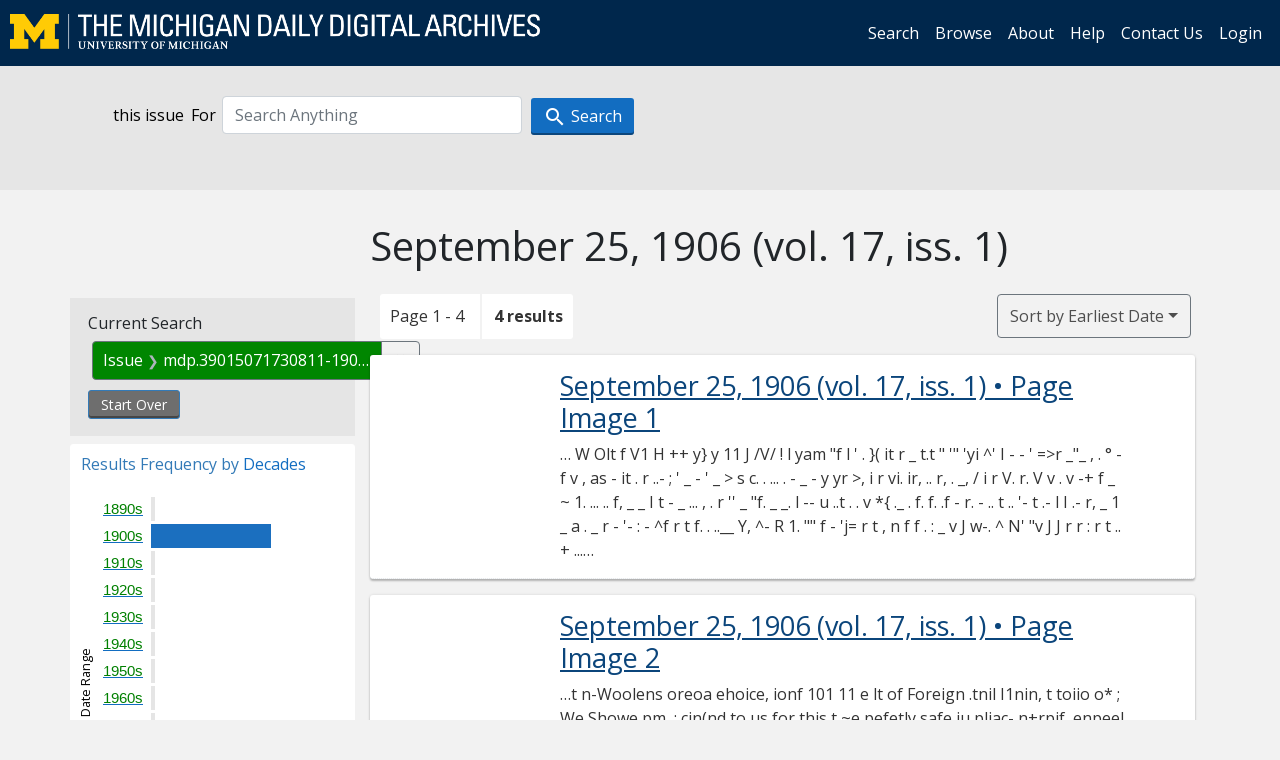

--- FILE ---
content_type: text/html; charset=utf-8
request_url: https://digital.bentley.umich.edu/midaily/search?f%5Bissue_identifier%5D%5B%5D=mdp.39015071730811-1906-09-25-1&sort=date_issued_dt+asc%2C+issue_no_t_sort+asc%2C+issue_sequence+asc
body_size: 6365
content:
<!DOCTYPE html>
<html lang="en" class="no-js">
  <head>
    <meta charset="utf-8">
    <meta http-equiv="Content-Type" content="text/html; charset=utf-8">

    <!-- Mobile viewport optimization h5bp.com/ad -->
    <meta name="HandheldFriendly" content="True">
    <meta name="viewport" content="width=device-width,initial-scale=1.0">
    
    <!-- Internet Explorer use the highest version available -->
    <meta http-equiv="X-UA-Compatible" content="IE=edge">

    <!-- Mobile IE allows us to activate ClearType technology for smoothing fonts for easy reading -->
    <!--[if IEMobile]>
      <meta http-equiv="cleartype" content="on">
    <![endif]-->

    <title>Issue: mdp.39015071730811-1906-09-25-1 - Michigan Daily Digital Archives - Search Results</title>
    <link rel="icon" type="image/x-icon" href="/assets/favicon-06b0ea96dea0d0e5709c1ccef65ee98f6f9ee8eeb905f9bbcfcf386834c38d1a.ico" />
    <link rel="stylesheet" href="/assets/application-0daee5089a4ca5fe0af2f67e2aca87ca57243ebd0564ee60a985b70b826f7586.css" media="all" />
    <script src="/assets/application-0aa47976aed52750af4366be76e74a1d988e2dcc6a3675f15dc5acb94c4d7957.js"></script>

    <meta name="csrf-param" content="authenticity_token" />
<meta name="csrf-token" content="DgVepPkBi3-ufxrp9_JzYHmwGTJYGXCmUWAcd5zUcC3V1mJOTmFTTtPjUOyKr4MZeM9qxWv-cLpquc3wp53s9Q" />
    
      <link rel="repository" href="https://quod.lib.umich.edu/cgi/i/image/api/" />
  <link rel="alternate" type="application/rss+xml" title="RSS for results" href="/midaily/search.rss?f%5Bissue_identifier%5D%5B%5D=mdp.39015071730811-1906-09-25-1&amp;sort=date_issued_dt+asc%2C+issue_no_t_sort+asc%2C+issue_sequence+asc" />
  <link rel="alternate" type="application/atom+xml" title="Atom for results" href="/midaily/search.atom?f%5Bissue_identifier%5D%5B%5D=mdp.39015071730811-1906-09-25-1&amp;sort=date_issued_dt+asc%2C+issue_no_t_sort+asc%2C+issue_sequence+asc" />


    <!-- Le HTML5 shim, for IE6-8 support of HTML5 elements -->
    <!--[if lt IE 9]>
      <script src="//html5shim.googlecode.com/svn/trunk/html5.js"></script>
    <![endif]-->

    <link href="https://fonts.googleapis.com/css?family=Open+Sans:400,700" rel="stylesheet">

    <script>(function(w,d,s,l,i){w[l]=w[l]||[];w[l].push({'gtm.start':
    new Date().getTime(),event:'gtm.js'});var f=d.getElementsByTagName(s)[0],
    j=d.createElement(s),dl=l!='dataLayer'?'&l='+l:'';j.async=true;j.src=
    'https://www.googletagmanager.com/gtm.js?id='+i+dl;f.parentNode.insertBefore(j,f);
    })(window,document,'script','dataLayer','GTM-WBJ7G26');</script>

  </head>
  <body class="blacklight-catalog blacklight-catalog-index" >

    <nav class="navbar navbar-expand-lg navbar-dark align-items-center" id="header-navbar" style="gap: 1rem;">
  <div class="d-flex flex-column flex-lg-row flex-grow-1" data-class="collapse navbar-collapse">
    <a class="navbar-brand" href="https://digital.bentley.umich.edu/midaily"><img alt="The Michigan Daily Digital Archives" height="35" style="margin-top: -8px" src="/assets/The-Michigan-Daily-Digital-Archive-Header-Graphic-97ff19d10db46c81cc6a22da618a557b5a6fcd4d8ec404269d7ae0e05aee4546.png" /></a>
      <ul id="skip">
    <li><a href="#content">Skip to results</a></li>
    <li><a href="#search-navbar">Skip to search form</a></li>
    <li><a href="#sidebar">Skip to search results filters</a></li>
</ul>


    <div class="collapse navbar-collapse justify-content-end" id="user-util-collapse">
        <ul class="navbar-nav flex-direction-row justify-content-end">
    <li class="nav-item"><a class="nav-link" href="/midaily/search">Search</a></li>

    <li class="nav-item"><a class="nav-link" href="/midaily/browse">Browse</a></li>
    <li class="nav-item"><a class="nav-link" href="/midaily/donors">About</a></li>
    <li class="nav-item"><a class="nav-link" href="/midaily/how_to_search">Help</a></li>
    <li class="nav-item"><a class="nav-link" href="https://umich.qualtrics.com/jfe/form/SV_8qx7Ino9hw7LSQu?publication=midaily" referrerpolicy="unsafe-url">Contact Us</a></li>

        <li class="nav-item">
          <a class="nav-link" href="/login_info">Login</a>
        </li>

  </ul>

    </div>
  </div>
  <button class="navbar-toggler align-self-start" type="button" data-toggle="collapse" data-target="#user-util-collapse" aria-controls="navbarTogglerDemo01" aria-expanded="false" aria-label="Toggle navigation">
    <span class="navbar-toggler-icon"></span>
  </button>
</nav>




  <div id="search-navbar" class="navbar navbar-default p-0" role="navigation">
    
<div class="container-fluid site-search" aria-live="polite">
  <div class="row">
    <form role="search" class="form-horizontal site-search-form" action="https://digital.bentley.umich.edu/midaily/search" accept-charset="UTF-8" method="get">
      <input type="hidden" name="f[issue_identifier][]" value="mdp.39015071730811-1906-09-25-1" autocomplete="off" />
<input type="hidden" name="sort" value="date_issued_dt asc, issue_no_t_sort asc, issue_sequence asc" autocomplete="off" />
<input type="hidden" name="publication" value="midaily" autocomplete="off" />      
      <input type="hidden" name="search_field" id="search_field" value="all_fields" autocomplete="off" />
      <div class="form-group">
        <div class="col-xs-12">
            <span>this issue</span>
          <span class="q-block">
            <label for="q" class="control-label search-label for-label">For</label>
            <input type="text" name="q" id="q" placeholder="Search Anything" class="form-control" />
            <!-- <button class="btn btn-primary btn-lg">Search </button> -->
            <button type="submit" class="btn btn-action btn-primary" xid="search">
              <span class="icon_search icon_16px"></span>
              <span class="hidden icon_rotate_right icon_16px glyphicon-refresh-animate"></span> 
              <span class="submit-search-text">Search</span>
            </button>
          </span>
        </div>
      </div>
</form>  </div>
</div>


  </div>


    <div id="blacklight-modal" class="modal fade" tabindex="-1" role="dialog" aria-hidden="true" data-turbo="false">
  <div class="modal-dialog modal-lg" role="document">
    <div class="modal-content">
    </div>
  </div>
</div>


    <main class="py-3">
        <div class="container">

        <div class="row">
          <div class="col-md-9 offset-md-3 col-sm-8 offset-sm-4 col-xs-12 mt-3">
            <h1>    September 25, 1906<span class='hidden-xs'> (vol. 17, iss. 1)</span>
</h1>
          </div>
        </div>

      <div class="row">
        



<div id="sidebar" class="col-md-3 col-sm-4 col-xs-12">
    <div id="appliedParams" class="constraints-container">
    
    <h3>Current Search</h3>

    
<span class="btn-group applied-filter constraint filter filter-issue_identifier">
  <span class="constraint-value btn btn-outline-secondary">
      <span class="filter-name">Issue</span>
      <span class="filter-value" title="mdp.39015071730811-1906-09-25-1">mdp.39015071730811-1906-09-25-1</span>
  </span>
    <a class="btn btn-outline-secondary remove" href="/midaily/search?sort=date_issued_dt+asc%2C+issue_no_t_sort+asc%2C+issue_sequence+asc">
      <span class="remove-icon" aria-hidden="true">✖</span>
      <span class="sr-only visually-hidden">
        Remove constraint Issue: mdp.39015071730811-1906-09-25-1
      </span>
</a></span>


    <div>
      <a class="catalog_startOverLink btn btn-text" id="startOverLink" href="/midaily/search">Start Over</a>
    </div>
  </div>      
 

  <div id="searchGraph" class="clearfix">
    <h2 class="sr-only">Explore by Decades</h2>
    <span 
    id="graph_data" 
    class="hidden" 
    data-chart-title="Decades" 
    data-highest-col="4" 
    data-lowest-col="4"      
    data-facet-key="date_issued_yyyy10_ti"      
    data-col-names="1890, 1900, 1910, 1920, 1930, 1940, 1950, 1960, 1970, 1980, 1990, 2000, 2010, 2020" 
    data-col-values="0, 4, 0, 0, 0, 0, 0, 0, 0, 0, 0, 0, 0, 0"  
    data-col-links="#, /midaily/search?f%5Bdate_issued_yyyy10_ti%5D%5B%5D=1900&amp;f%5Bissue_identifier%5D%5B%5D=mdp.39015071730811-1906-09-25-1&amp;sort=date_issued_dt+asc%2C+issue_no_t_sort+asc%2C+issue_sequence+asc, #, #, #, #, #, #, #, #, #, #, #, #" 
    ></span>
    
  <h3><span class="result-requency-by">Results Frequency by </span><span class="result-frequency-by-range">Decades</span></h3>
  <div id="hit_chart_frame">
    <span id="y-axis-title">Date Range</span>
    <span id="x-axis-title">Pages with Results</span>
    <!-- line bar -->
  </div>
    <span id="hit_instructions">The graph is meant to give a relative scale of results. Hover over labels to see number of results.</span>
</div>
    <div id="facets" class="facets sidenav facets-toggleable-md">
  <div class="facets-header">
    <h2 class="facets-heading">Filter by Date Range Facet</h2>

    <button class="navbar-toggler navbar-toggler-right" type="button" data-toggle="collapse" data-target="#facet-panel-collapse" data-bs-toggle="collapse" data-bs-target="#facet-panel-collapse" aria-controls="facet-panel-collapse" aria-expanded="false" aria-label="Toggle facets">
      <span class="navbar-toggler-icon"></span>
</button>  </div>

  <div id="facet-panel-collapse" class="facets-collapse collapse">
      <div class="card facet-limit blacklight-issue_sequence_field ">
  <h3 class="card-header p-0 facet-field-heading" id="facet-issue_sequence_field-header">
    <button
      type="button"
      class="btn w-100 d-block btn-block p-2 text-start text-left collapse-toggle "
      data-toggle="collapse"
      data-bs-toggle="collapse"
      data-target="#facet-issue_sequence_field"
      data-bs-target="#facet-issue_sequence_field"
      aria-expanded="true"
      arial-controls="facet-issue_sequence_field"
    >
          On Page

    </button>
  </h3>
  <div id="facet-issue_sequence_field" role="region" aria-labelledby="facet-issue_sequence_field-header" class="panel-collapse facet-content collapse show">
    <div class="card-body">
              
    <ul class="facet-values list-unstyled">
      <li><span class="facet-label"><a class="facet-select" rel="nofollow" href="/midaily/search?f%5Bissue_identifier%5D%5B%5D=mdp.39015071730811-1906-09-25-1&amp;f%5Bissue_sequence_field%5D%5B%5D=issue_sequence_1&amp;sort=date_issued_dt+asc%2C+issue_no_t_sort+asc%2C+issue_sequence+asc">Front Page</a></span><span title="Number of records" class="facet-count">1</span></li>
    </ul>




    </div>
  </div>
</div>

<div class="card facet-limit blacklight-date_issued_yyyy10_ti ">
  <h3 class="card-header p-0 facet-field-heading" id="facet-date_issued_yyyy10_ti-header">
    <button
      type="button"
      class="btn w-100 d-block btn-block p-2 text-start text-left collapse-toggle "
      data-toggle="collapse"
      data-bs-toggle="collapse"
      data-target="#facet-date_issued_yyyy10_ti"
      data-bs-target="#facet-date_issued_yyyy10_ti"
      aria-expanded="true"
      arial-controls="facet-date_issued_yyyy10_ti"
    >
          Decade

    </button>
  </h3>
  <div id="facet-date_issued_yyyy10_ti" role="region" aria-labelledby="facet-date_issued_yyyy10_ti-header" class="panel-collapse facet-content collapse show">
    <div class="card-body">
              
    <ul class="facet-values list-unstyled">
      <li><span class="facet-label"><a class="facet-select" rel="nofollow" href="/midaily/search?f%5Bdate_issued_yyyy10_ti%5D%5B%5D=1900&amp;f%5Bissue_identifier%5D%5B%5D=mdp.39015071730811-1906-09-25-1&amp;sort=date_issued_dt+asc%2C+issue_no_t_sort+asc%2C+issue_sequence+asc">1900</a></span><span title="Number of records" class="facet-count">4</span></li>
    </ul>




    </div>
  </div>
</div>

<div class="card facet-limit blacklight-date_issued_yyyy_ti ">
  <h3 class="card-header p-0 facet-field-heading" id="facet-date_issued_yyyy_ti-header">
    <button
      type="button"
      class="btn w-100 d-block btn-block p-2 text-start text-left collapse-toggle collapsed"
      data-toggle="collapse"
      data-bs-toggle="collapse"
      data-target="#facet-date_issued_yyyy_ti"
      data-bs-target="#facet-date_issued_yyyy_ti"
      aria-expanded="false"
      arial-controls="facet-date_issued_yyyy_ti"
    >
          Year

    </button>
  </h3>
  <div id="facet-date_issued_yyyy_ti" role="region" aria-labelledby="facet-date_issued_yyyy_ti-header" class="panel-collapse facet-content collapse ">
    <div class="card-body">
              
    <ul class="facet-values list-unstyled">
      <li><span class="facet-label"><a class="facet-select" rel="nofollow" href="/midaily/search?f%5Bdate_issued_yyyy_ti%5D%5B%5D=1906&amp;f%5Bissue_identifier%5D%5B%5D=mdp.39015071730811-1906-09-25-1&amp;sort=date_issued_dt+asc%2C+issue_no_t_sort+asc%2C+issue_sequence+asc">1906</a></span><span title="Number of records" class="facet-count">4</span></li>
    </ul>




    </div>
  </div>
</div>

<div class="card facet-limit blacklight-date_issued_mm_ti ">
  <h3 class="card-header p-0 facet-field-heading" id="facet-date_issued_mm_ti-header">
    <button
      type="button"
      class="btn w-100 d-block btn-block p-2 text-start text-left collapse-toggle collapsed"
      data-toggle="collapse"
      data-bs-toggle="collapse"
      data-target="#facet-date_issued_mm_ti"
      data-bs-target="#facet-date_issued_mm_ti"
      aria-expanded="false"
      arial-controls="facet-date_issued_mm_ti"
    >
          Month

    </button>
  </h3>
  <div id="facet-date_issued_mm_ti" role="region" aria-labelledby="facet-date_issued_mm_ti-header" class="panel-collapse facet-content collapse ">
    <div class="card-body">
              
    <ul class="facet-values list-unstyled">
      <li><span class="facet-label"><a class="facet-select" rel="nofollow" href="/midaily/search?f%5Bdate_issued_mm_ti%5D%5B%5D=9&amp;f%5Bissue_identifier%5D%5B%5D=mdp.39015071730811-1906-09-25-1&amp;sort=date_issued_dt+asc%2C+issue_no_t_sort+asc%2C+issue_sequence+asc">September</a></span><span title="Number of records" class="facet-count">4</span></li>
    </ul>




    </div>
  </div>
</div>

<div class="card facet-limit blacklight-date_issued_dd_ti ">
  <h3 class="card-header p-0 facet-field-heading" id="facet-date_issued_dd_ti-header">
    <button
      type="button"
      class="btn w-100 d-block btn-block p-2 text-start text-left collapse-toggle collapsed"
      data-toggle="collapse"
      data-bs-toggle="collapse"
      data-target="#facet-date_issued_dd_ti"
      data-bs-target="#facet-date_issued_dd_ti"
      aria-expanded="false"
      arial-controls="facet-date_issued_dd_ti"
    >
          Day

    </button>
  </h3>
  <div id="facet-date_issued_dd_ti" role="region" aria-labelledby="facet-date_issued_dd_ti-header" class="panel-collapse facet-content collapse ">
    <div class="card-body">
              
    <ul class="facet-values list-unstyled">
      <li><span class="facet-label"><a class="facet-select" rel="nofollow" href="/midaily/search?f%5Bdate_issued_dd_ti%5D%5B%5D=25&amp;f%5Bissue_identifier%5D%5B%5D=mdp.39015071730811-1906-09-25-1&amp;sort=date_issued_dt+asc%2C+issue_no_t_sort+asc%2C+issue_sequence+asc">25</a></span><span title="Number of records" class="facet-count">4</span></li>
    </ul>




    </div>
  </div>
</div>

</div></div>


</div>

<div id="content" class="col-md-9 col-sm-8 col-xs-12 activate-highlighting">
  
    <h2 class="sr-only top-content-title"><span class="translation_missing" title="translation missing: en.blacklight.search.search_results_header">Search Results Header</span></h2>






<div id="sortAndPerPage">
  <section class="pagination">
      <div class="page_links">
      <span class="page_entries">
        <span class="pages-box">Page 1 - 4</span> <span class="results-box hidden-xs">4 results</span>
      </span>
    </div> 

</section>

  <div class="search-widgets">
        <div id="sort-dropdown" class="btn-group sort-dropdown">
  <button name="button" type="submit" class="btn btn-outline-secondary dropdown-toggle" aria-expanded="false" data-toggle="dropdown" data-bs-toggle="dropdown">Sort<span class="d-none d-sm-inline"> by Earliest Date</span><span class="caret"></span></button>

  <div class="dropdown-menu" role="menu">
      <a class="dropdown-item " role="menuitem" href="/midaily/search?f%5Bissue_identifier%5D%5B%5D=mdp.39015071730811-1906-09-25-1&amp;sort=relevance">Interesting</a>
      <a class="dropdown-item " role="menuitem" href="/midaily/search?f%5Bissue_identifier%5D%5B%5D=mdp.39015071730811-1906-09-25-1&amp;sort=date_issued_dt+desc%2C+issue_no_t_sort+asc%2C+issue_sequence+asc">Latest Date</a>
      <a class="dropdown-item active" role="menuitem" aria-current="page" href="/midaily/search?f%5Bissue_identifier%5D%5B%5D=mdp.39015071730811-1906-09-25-1&amp;sort=date_issued_dt+asc%2C+issue_no_t_sort+asc%2C+issue_sequence+asc">Earliest Date</a>
  </div>
</div>



</div>
</div>

<h2 class="sr-only">Search Results</h2>

  <div id="documents" class="documents-list container-fluid">
  <article class="row document" data-words="[]" data-identifier="bhl_midaily:mdp.39015071730811-00000003:WORDS00000003">
    <span class="row-thumbnail" aria-hidden="true" tabindex="-1">
        <a tabindex="-1" class="thumbnail loading" data-min-width="150" data-min-height="214" aria-describedby="_mdp.39015071730811-00000003" href="/midaily/mdp.39015071730811/3"><img data-src="https://quod.lib.umich.edu/cgi/i/image/api/tile/bhl_midaily:mdp.39015071730811-00000003:IMG00000003/full/150,/0/default.jpg" tabindex="-1" aria-hidden="true" alt="image of September 25, 1906 - number 1" /></a>
    </span>
    <div class="row-article-text">
        <a href="/midaily/mdp.39015071730811/3">
    <h3 id="_mdp.39015071730811-00000003">
        September 25, 1906
        <span class="subtitle">
            (vol. 17, iss. 1)
            &#8226; Page Image 1</span>
    </h3>
</a>

<p>&#8230; W Olt f V1 H  ++ y} y 11 J /V/ ! l yam "f l ' . }( it r _ t.t " '" 'yi ^' I - - ' =>r _"_ , . ° -f v , as - it . r ..- ; ' _ - ' _ > s c. . ... . - _ - y yr >, i r vi. ir, .. r, . _, / i r V. r. V v . v -+ f _ ~ 1. ... .. f, _ _ I t - _ ... , . r '' _ "f. _ _. l -- u ..t . . v *{ ._ . f. f. .f - r. - .. t .. '- t .- l I .- r, _ 1 _ a . _ r - '- : - ^f r t f.  . ..__ Y, ^- R 1. "" f  - 'j= r t , n f f  . : _ v J w-. ^ N' "v J J r r : r t .. + ...&#8230;</p>

    </div>

</article>
    <article class="row document" data-words="[]" data-identifier="bhl_midaily:mdp.39015071730811-00000004:WORDS00000004">
    <span class="row-thumbnail" aria-hidden="true" tabindex="-1">
        <a tabindex="-1" class="thumbnail loading" data-min-width="150" data-min-height="218" aria-describedby="_mdp.39015071730811-00000004" href="/midaily/mdp.39015071730811/4"><img data-src="https://quod.lib.umich.edu/cgi/i/image/api/tile/bhl_midaily:mdp.39015071730811-00000004:IMG00000004/full/150,/0/default.jpg" tabindex="-1" aria-hidden="true" alt="image of September 25, 1906 - number 2" /></a>
    </span>
    <div class="row-article-text">
        <a href="/midaily/mdp.39015071730811/4">
    <h3 id="_mdp.39015071730811-00000004">
        September 25, 1906
        <span class="subtitle">
            (vol. 17, iss. 1)
            &#8226; Page Image 2</span>
    </h3>
</a>

<p>&#8230;t n-Woolens oreoa ehoice, ionf 101 11 e lt of Foreign .tnil I1nin, t toiio o* ; We Showe pm, : cin(nd to us for this t ~e pefetly safe iu pliac- n+rpif, enpeel 01 iiin-very hight, Sir -,ie o toiliieeean ordert u II (w IBtz ill ou r lielee iiith al t11ol1,il 11,'1iee ~oy If we 11na ( iiyour liitnci s il i take c'lre if itself. (0.Ii. WILI)CO. 311 S. State St. IF 0 1 WiIHiT Save lMoney oi y or I Boiks tnd I totru- too its buy at The Students'IBo...&#8230;</p>

    </div>

</article>
    <article class="row document" data-words="[]" data-identifier="bhl_midaily:mdp.39015071730811-00000005:WORDS00000005">
    <span class="row-thumbnail" aria-hidden="true" tabindex="-1">
        <a tabindex="-1" class="thumbnail loading" data-min-width="150" data-min-height="219" aria-describedby="_mdp.39015071730811-00000005" href="/midaily/mdp.39015071730811/5"><img data-src="https://quod.lib.umich.edu/cgi/i/image/api/tile/bhl_midaily:mdp.39015071730811-00000005:IMG00000005/full/150,/0/default.jpg" tabindex="-1" aria-hidden="true" alt="image of September 25, 1906 - number 3" /></a>
    </span>
    <div class="row-article-text">
        <a href="/midaily/mdp.39015071730811/5">
    <h3 id="_mdp.39015071730811-00000005">
        September 25, 1906
        <span class="subtitle">
            (vol. 17, iss. 1)
            &#8226; Page Image 3</span>
    </h3>
</a>

<p>&#8230;THE MICHIGA.N DAILY .  ,..3' - ° : ;, _ , d, ,° - .. t, , ~ ', k 'I :+.. rf 4 __ J 9 8  A P ts tne igh pr1iced tmerchant tailor shop where voil knots I) titi-,-i .serest iressers in town are in the htabit oi- going, and l)at them patterns and the styles. Ask what he wants to taitor alit tomeature ou t of the cloth yoo fancy. Then come hack here ;il!scif we'vcn t reisely the same sotrts of fiabic s and just as csir 'ii i's in C OL[[6[BRAND C[O...&#8230;</p>

    </div>

</article>
    <article class="row document" data-words="[]" data-identifier="bhl_midaily:mdp.39015071730811-00000006:WORDS00000006">
    <span class="row-thumbnail" aria-hidden="true" tabindex="-1">
        <a tabindex="-1" class="thumbnail loading" data-min-width="150" data-min-height="216" aria-describedby="_mdp.39015071730811-00000006" href="/midaily/mdp.39015071730811/6"><img data-src="https://quod.lib.umich.edu/cgi/i/image/api/tile/bhl_midaily:mdp.39015071730811-00000006:IMG00000006/full/150,/0/default.jpg" tabindex="-1" aria-hidden="true" alt="image of September 25, 1906 - number 4" /></a>
    </span>
    <div class="row-article-text">
        <a href="/midaily/mdp.39015071730811/6">
    <h3 id="_mdp.39015071730811-00000006">
        September 25, 1906
        <span class="subtitle">
            (vol. 17, iss. 1)
            &#8226; Page Image 4</span>
    </h3>
</a>

<p>&#8230;THE MICHIGAN DAILY  LAMPS I '1!Tw.(1 r:Student linowith Whit :shade, $2.25 1to $6.oo itoRo(yal w ithsii white shade, - 75C to $I.50 11 o 'on Ilipo ~liillttO - - - $1.oo to $5.0o tf l aoip T11)otop to - - - o to 75c (Ctr Red Star Oil his nto clial in quality in this narket. It ,0hit ight. (lollit smoke the chimney, does not fill 'a51 ,,ii tsikenting o(lor. Sold in Ann Arhor only hy DEAN ft CO., Ltd., 214 S. Main St.  i i  4 °?1ENITAL PARLORS. t...&#8230;</p>

    </div>

</article>
    
</div>





    <script>
      // have to loop through all these else not all the paragraphs are shaved?
      $(".row-article-text p").each(function() {
        $(this).shave(150);
      })
    </script>
</div>
<a id="back-to-top" href="#" class="btn btn-primary btn-lg back-to-top" 
  role="button" title="Back to Top" data-toggle="tooltip" data-placement="top">
  <i class="icon_keyboard_arrow_up icon_16px" aria-hidden="true"></i> <span class="back-to-top-text">Back to Top</span>
</a> 


      </div>

    </div>

    </main>

    <footer data-class="navbar ">
    <div class="navbar container-fluid">
        <ul class="navbar-nav">
            <li class="nav-item"><a class="nav-link" href="/midaily/how_to_search">Help</a></li>
            <li class="nav-item"><a class="nav-link" href="/midaily">Home</a></li>
        </ul>
    </div>
    <div class="container-fluid copyright">
        <div class="col-md-12 py-1 px-0">
            <p>
                <span>&copy; 2026 <a href="http://www.regents.umich.edu">Regents of the University of Michigan</a></span>
            </p>
        </div>
    </div>
</footer>


  </body>
</html>

